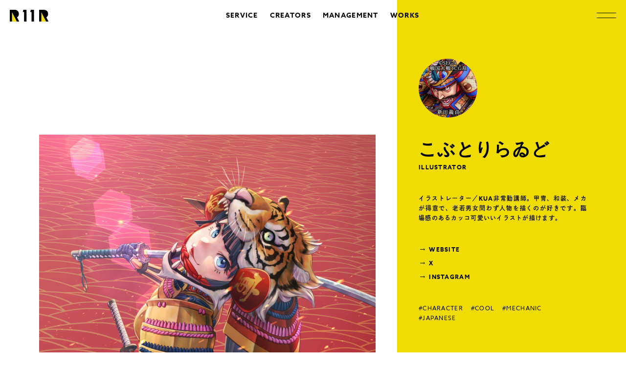

--- FILE ---
content_type: text/html; charset=UTF-8
request_url: https://r11r.jp/creator/4993/
body_size: 3096
content:
<!DOCTYPE html>
<html lang="ja" prefix="og: http://ogp.me/ns#">
<head>
  <meta charset="utf-8">
  <meta name="viewport" content="width=device-width,initial-scale=1.0,minimum-scale=1.0,maximum-scale=1.0">
  <title>こぶとりらゐど |  株式会社R11R（アールイレブンアール）</title>
  <meta name="description" content="ブランディング、企画の立案から制作までをワンストップで。「世界でいちばん、クリエイターの才能を信じる」クリエイティブスタジオ・R11Rは、SNS総フォロワー数2,000万人に及ぶクリエイターと共に、世界の企業やブランドの課題を解決します。">
  <meta name="twitter:card" content="summary_large_image">
  <meta name="twitter:site" content="@r11r_official">
  <meta property="og:locale" content="ja_JP">
  <meta property="og:title" content="こぶとりらゐど |  株式会社R11R（アールイレブンアール）">
  <meta property="og:description" content="ブランディング、企画の立案から制作までをワンストップで。「世界でいちばん、クリエイターの才能を信じる」クリエイティブスタジオ・R11Rは、SNS総フォロワー数2,000万人に及ぶクリエイターと共に、世界の企業やブランドの課題を解決します。">
  <meta property="og:type" content="website">
  <meta property="og:url" content="https://r11r.jp/creator/4993/">  <meta property="og:image" content="https://r11r.jp/wp-content/themes/r11r/images/ogp.png">
  <meta property="og:image:width" content="1200">
  <meta property="og:image:height" content="630">
  <meta property="og:site_name" content="こぶとりらゐど |  株式会社R11R（アールイレブンアール）">
  <link rel="canonical" href="https://r11r.jp/creator/4993/">  <link rel="shortcut icon" href="https://r11r.jp/wp-content/themes/r11r/images/favicon.ico">
  <link href="https://r11r.jp/wp-content/themes/r11r/images/webclip.png" sizes="360x360" rel="apple-touch-icon">
  <link rel="stylesheet" href="https://r11r.jp/wp-content/themes/r11r/style.css?release=2025080503">
  <link rel="preconnect" href="https://fonts.gstatic.com">
  <script type="text/javascript">
    (function (d) {
      var config = {
            kitId: 'smw1bba',
            scriptTimeout: 3000,
            async: true
          },
          h=d.documentElement,t=setTimeout(function(){h.className=h.className.replace(/\bwf-loading\b/g,"")+" wf-inactive";},config.scriptTimeout),tk=d.createElement("script"),f=false,s=d.getElementsByTagName("script")[0],a;h.className+=" wf-loading";tk.src='https://use.typekit.net/'+config.kitId+'.js';tk.async=true;tk.onload=tk.onreadystatechange=function(){a=this.readyState;if(f||a&&a!="complete"&&a!="loaded")return;f=true;clearTimeout(t);try{Typekit.load(config)}catch(e){}};s.parentNode.insertBefore(tk,s)
    })(document);
  </script>
</head>
<body data-rsssl=1 class="">
    <header class="header u-animation is-ready js-animation-target">
    <h1 class="header__logo"><a href="/"><img src="https://r11r.jp/wp-content/themes/r11r/images/logo.svg" alt="R11R"></a></h1>
    <ul class="header__navigation">
      <li class="header__navigation-item"><a href="/service">SERVICE</a></li>
      <li class="header__navigation-item"><a href="/creator">CREATORS</a></li>
      <li class="header__navigation-item"><a href="/creator-management">MANAGEMENT</a></li>
      <li class="header__navigation-item"><a href="/works">WORKS</a></li>
    </ul>
    <button class="header__menu-button js-menu-button"></button>
    <div class="menu js-menu">
      <div class="menu__inner">
        <h2 class="menu__heading js-menu-animation-target"><img src="https://r11r.jp/wp-content/themes/r11r/images/logo-menu.svg" alt="R11R"></h2>
        <ul class="menu__navigations">
          <li class="menu__navigation-item js-menu-animation-target"><a href="/creator">CREATORS</a>
          </li>
          <li class="menu__navigation-item js-menu-animation-target"><a href="/creator-management">MANAGEMENT</a>
          </li>
          <li class="menu__navigation-item js-menu-animation-target"><a href="/works">WORKS</a>
          </li>
          <li class="menu__navigation-item js-menu-animation-target"><a href="/about">ABOUT</a>
          </li>
          <li class="menu__navigation-item js-menu-animation-target"><a href="/service">SERVICE</a>
          </li>
          <li class="menu__navigation-item js-menu-animation-target"><a href="/news">NEWS</a>
          </li>
          <li class="menu__navigation-item js-menu-animation-target"><a href="/contact">CONTACT</a>
          </li>
          <li class="menu__navigation-item js-menu-animation-target">
            <p class="menu__navigation-item-text js-menu-animation-target">
              <span class="u-sp-br">クリエイターと私たちの距離を</span>
              「グッと」縮めるメディア
            </p>
            <a href="/demitas">
              <img src="https://r11r.jp/wp-content/themes/r11r/images/logo-demitas-white.svg">
            </a>
          </li>
        </ul>
        <ul class="menu__external-navigations">
          <li class="menu__external-navigation-item js-menu-animation-target"><a href="https://x.com/r11r_official" target="_blank" rel="noopener noreferrer">X</a></li>
          <li class="menu__external-navigation-item js-menu-animation-target"><a href="https://www.youtube.com/channel/UC9uAFP8lZeU0i8ULYxMYfoA" target="_blank" rel="noopener noreferrer">YOUTUBE</a></li>
        </ul>
        <p class="menu__copyright js-menu-animation-target">&copy; 2021 R11R INC.</p>
      </div>
    </div>
  </header>

		    <div class="l-creator-detail is-ready js-animation-target">
    <div class="l-section">
      <div class="l-creator-detail-inner">
        <div class="creator-detail">
          <div class="creator-detail__profile">
            <div class="creator-detail__profile-detail">
              <img class="creator-detail__profile-icon u-slide-animation is-ready js-animation-target" src="https://r11r.jp/wp-content/uploads/こぶとりらゐどアイコン_300-300x300.jpg">
              <h1 class="creator-detail__profile-name u-slide-animation is-ready js-animation-target">こぶとりらゐど</h1>
              <p class="creator-detail__profile-title u-slide-animation is-ready js-animation-target">
                ILLUSTRATOR              </p>
              <div class="creator-detail__profile-description u-slide-animation is-ready js-animation-target">
                <p>イラストレーター／KUA非常勤講師。甲冑、和装、メカが得意で、老若男女問わず人物を描くのが好きです。臨場感のあるカッコ可愛いいイラストが描けます。</p>
              </div>
                            <ul class="creator-detail__sns-list">
                                  <li class="creator-detail__sns u-slide-animation is-ready js-animation-target"><a href="https://www.pixiv.net/users/4838206" target="_blank" rel="noopener noreferrer">WEBSITE</a></li>
                                                  <li class="creator-detail__sns u-slide-animation is-ready js-animation-target"><a href="https://twitter.com/kobu_ride" target="_blank" rel="noopener noreferrer">X</a></li>
                                                  <li class="creator-detail__sns u-slide-animation is-ready js-animation-target"><a href="https://www.instagram.com/kobu_ride/" target="_blank" rel="noopener noreferrer">INSTAGRAM</a></li>
                                                              </ul>
                                          <ul class="creator-detail__attributes u-slide-animation is-ready js-animation-target">
                                <li class="creator-detail__attribute"><a href="https://r11r.jp/creator/?tags[]=CHARACTER">#CHARACTER</a></li>
                                <li class="creator-detail__attribute"><a href="https://r11r.jp/creator/?tags[]=COOL">#COOL</a></li>
                                <li class="creator-detail__attribute"><a href="https://r11r.jp/creator/?tags[]=MECHANIC">#MECHANIC</a></li>
                                <li class="creator-detail__attribute"><a href="https://r11r.jp/creator/?tags[]=JAPANESE">#JAPANESE</a></li>
                              </ul>
                          </div>
                        <div class="creator-detail__main-visual u-animation is-ready js-animation-target"><img class="js-lazyload" src="https://r11r.jp/wp-content/themes/r11r/images/placeholder.png" data-src="https://r11r.jp/wp-content/uploads/1_こぶとりらゐど-こぶとりらゐど.jpg" width="1500" height="2104"></div>
          </div>
          <ul class="creator-detail__thumbnails">
                                        <li class="creator-detail__thumbnail u-animation is-ready js-animation-target"><img class="js-lazyload" src="https://r11r.jp/wp-content/themes/r11r/images/placeholder.png" data-src="https://r11r.jp/wp-content/uploads/2_こぶとりらゐど-こぶとりらゐど.jpg" width="1500" height="2109"></li>
                                                      <li class="creator-detail__thumbnail u-animation is-ready js-animation-target"><img class="js-lazyload" src="https://r11r.jp/wp-content/themes/r11r/images/placeholder.png" data-src="https://r11r.jp/wp-content/uploads/3_こぶとりらゐど-こぶとりらゐど.jpg" width="1500" height="2104"></li>
                                                      <li class="creator-detail__thumbnail u-animation is-ready js-animation-target"><img class="js-lazyload" src="https://r11r.jp/wp-content/themes/r11r/images/placeholder.png" data-src="https://r11r.jp/wp-content/uploads/4_こぶとりらゐど-こぶとりらゐど.jpg" width="1500" height="2104"></li>
                                                      <li class="creator-detail__thumbnail u-animation is-ready js-animation-target"><img class="js-lazyload" src="https://r11r.jp/wp-content/themes/r11r/images/placeholder.png" data-src="https://r11r.jp/wp-content/uploads/5_こぶとりらゐど-こぶとりらゐど.jpg" width="1500" height="2104"></li>
                                                      <li class="creator-detail__thumbnail u-animation is-ready js-animation-target"><img class="js-lazyload" src="https://r11r.jp/wp-content/themes/r11r/images/placeholder.png" data-src="https://r11r.jp/wp-content/uploads/6_こぶとりらゐど-こぶとりらゐど.jpg" width="1500" height="2104"></li>
                                                      <li class="creator-detail__thumbnail u-animation is-ready js-animation-target"><img class="js-lazyload" src="https://r11r.jp/wp-content/themes/r11r/images/placeholder.png" data-src="https://r11r.jp/wp-content/uploads/7_こぶとりらゐど-こぶとりらゐど.jpg" width="1500" height="2104"></li>
                                                      <li class="creator-detail__thumbnail u-animation is-ready js-animation-target"><img class="js-lazyload" src="https://r11r.jp/wp-content/themes/r11r/images/placeholder.png" data-src="https://r11r.jp/wp-content/uploads/8_こぶとりらゐど-こぶとりらゐど.jpg" width="1500" height="2104"></li>
                                    </ul>
        </div>
                <div class="l-section">
          <div class="l-pager l-pager--next-contents">
                        <ul class="pager pager--work u-animation is-ready js-animation-target">
              <li class="pager__prev"><a href="https://r11r.jp/creator/2217/" rel="prev">PREV</a></li>              <li class="pager__home"><a href="https://r11r.jp/creator/">BACK TO CREATORS</a></li>
              <li class="pager__next"><a href="https://r11r.jp/creator/2886/" rel="next">NEXT</a></li>            </ul>
          </div>
        </div>
              </div>
    </div>
  </div>
  <div class="l-related-creators">
    <div class="l-section">
      <div class="related-creators">
        <h2 class="related-creators__heading u-animation is-ready js-animation-target">RELATED</h2>
                        <div class="l-creator">
      <a class="creator u-animation is-ready js-animation-target" href="https://r11r.jp/creator/12730/" id="post-12730">
        <div class="creator__summary">
          <div class="creator__name">たる</div>
          <p class="creator__attributes">ILLUSTRATOR</p>
        </div>
                <div class="creator__thumbnails">
                            <div class="c-thumbnail c-thumbnail--horizontal"><img class="js-lazyload" src="https://r11r.jp/wp-content/themes/r11r/images/placeholder.png" data-src="https://r11r.jp/wp-content/uploads/たる_1-たる-1024x710.jpg"></div>
                                    <div class="c-thumbnail c-thumbnail--vertical"><img class="js-lazyload" src="https://r11r.jp/wp-content/themes/r11r/images/placeholder.png" data-src="https://r11r.jp/wp-content/uploads/たる_2-たる-996x1024.jpg"></div>
                                    <div class="c-thumbnail c-thumbnail--horizontal"><img class="js-lazyload" src="https://r11r.jp/wp-content/themes/r11r/images/placeholder.png" data-src="https://r11r.jp/wp-content/uploads/たる_3-たる-1024x1008.jpg"></div>
                </div>
      </a>
    </div>
          <div class="l-creator">
      <a class="creator u-animation is-ready js-animation-target" href="https://r11r.jp/creator/9624/" id="post-9624">
        <div class="creator__summary">
          <div class="creator__name">しぐた</div>
          <p class="creator__attributes">ILLUSTRATOR</p>
        </div>
                <div class="creator__thumbnails">
                            <div class="c-thumbnail "><img class="js-lazyload" src="https://r11r.jp/wp-content/themes/r11r/images/placeholder.png" data-src="https://r11r.jp/wp-content/uploads/1-14-1024x1024.jpeg"></div>
                                    <div class="c-thumbnail c-thumbnail--horizontal"><img class="js-lazyload" src="https://r11r.jp/wp-content/themes/r11r/images/placeholder.png" data-src="https://r11r.jp/wp-content/uploads/2-14-1024x576.jpeg"></div>
                                    <div class="c-thumbnail "><img class="js-lazyload" src="https://r11r.jp/wp-content/themes/r11r/images/placeholder.png" data-src="https://r11r.jp/wp-content/uploads/3-14-1024x1024.jpeg"></div>
                </div>
      </a>
    </div>
          <div class="l-creator">
      <a class="creator u-animation is-ready js-animation-target" href="https://r11r.jp/creator/4527/" id="post-4527">
        <div class="creator__summary">
          <div class="creator__name">白咲まぐる</div>
          <p class="creator__attributes">ILLUSTRATOR</p>
        </div>
                <div class="creator__thumbnails">
                            <div class="c-thumbnail c-thumbnail--horizontal"><img class="js-lazyload" src="https://r11r.jp/wp-content/themes/r11r/images/placeholder.png" data-src="https://r11r.jp/wp-content/uploads/2021/03/1-2-1-1024x720.jpg"></div>
                                    <div class="c-thumbnail c-thumbnail--vertical"><img class="js-lazyload" src="https://r11r.jp/wp-content/themes/r11r/images/placeholder.png" data-src="https://r11r.jp/wp-content/uploads/2021/03/2-1-3-798x1024.jpg"></div>
                                    <div class="c-thumbnail c-thumbnail--vertical"><img class="js-lazyload" src="https://r11r.jp/wp-content/themes/r11r/images/placeholder.png" data-src="https://r11r.jp/wp-content/uploads/2021/03/3-1-3-808x1024.jpg"></div>
                </div>
      </a>
    </div>
                </div>
    </div>
  </div>

  <footer class="footer">
    <ul class="footer__navigation">
      <li class="footer__navigation-item"><a href="/">TOP</a></li>
      <li class="footer__navigation-item"><a href="/creator">CREATORS</a></li>
      <li class="footer__navigation-item"><a href="/management">CREATOR MANAGEMENT</a></li>
      <li class="footer__navigation-item"><a href="/works">WORKS</a></li>
      <li class="footer__navigation-item"><a href="/about">ABOUT</a></li>
      <li class="footer__navigation-item"><a href="/service">SERVICE</a></li>
      <li class="footer__navigation-item"><a href="/news">NEWS</a></li>
      <li class="footer__navigation-item"><a href="/contact">CONTACT</a></li>
      <li class="footer__navigation-item">
        <a href="https://r11r.jp/demitas/" target="_blank">
          <img class="js-lazyload" src="https://r11r.jp/wp-content/themes/r11r/images/placeholder.png" data-src="https://r11r.jp/wp-content/themes/r11r/images/logo-demitas.svg">
        </a>
      </li>
    </ul>
    <div class="footer__sub-navigation">
      <div class="footer__sub-navigation-inner">
        <ul class="footer__external-links">
          <li class="footer__external-link-item"><a href="https://x.com/r11r_official" target="_blank" rel="noopener noreferrer">X</a></li>
          <li class="footer__external-link-item"><a href="https://www.youtube.com/channel/UC9uAFP8lZeU0i8ULYxMYfoA" target="_blank" rel="noopener noreferrer">YOUTUBE</a></li>
        </ul>
        <p class="footer__copyright"><a href="/">&copy; 2021 R11R Inc.</a></p>
      </div>
    </div>
  </footer>
      <script src="https://r11r.jp/wp-content/themes/r11r/js/bottom.bundle.js?release=20211114"></script>
  </body>
</html>


--- FILE ---
content_type: image/svg+xml
request_url: https://r11r.jp/wp-content/themes/r11r/images/logo-menu.svg
body_size: 266
content:
<svg xmlns="http://www.w3.org/2000/svg" width="157.6" height="48" viewBox="0 0 157.6 48"><g data-name="グループ 644"><g data-name="グループ 644"><path d="M85.6 0l-2.4 8.8h5.6V48h9.6V0z" data-name="パス 71"/><path d="M55.2 0l-2.4 8.8h5.6V48H68V0z" data-name="パス 72"/></g><path d="M157.6 48l-8.83-17.091c4.574-2.838 7.23-7.775 7.23-14.109C156 6.594 149.116 0 138.4 0h-19.2v48h9.6V11.2L147.2 48z" data-name="パス 73"/><path fill="#fff" d="M128.8 48h18.4l-18.4-36.8z" data-name="パス 74"/><path d="M38.4 48l-8.83-17.091c4.574-2.838 7.23-7.775 7.23-14.109C36.8 6.594 29.916 0 19.2 0H0v48h9.6V11.2L28 48z" data-name="パス 75"/><path fill="#fff" d="M9.6 48H28L9.6 11.2z" data-name="パス 76"/></g></svg>

--- FILE ---
content_type: image/svg+xml
request_url: https://r11r.jp/wp-content/themes/r11r/images/logo.svg
body_size: 259
content:
<svg xmlns="http://www.w3.org/2000/svg" width="78.8" height="24" viewBox="0 0 78.8 24"><g data-name="グループ 644"><g data-name="グループ 644"><path d="M42.8 0l-1.2 4.4h2.8V24h4.8V0z" data-name="パス 71"/><path d="M27.6 0l-1.2 4.4h2.8V24H34V0z" data-name="パス 72"/></g><path d="M78.8 24l-4.415-8.546A7.911 7.911 0 0078 8.4C78 3.3 74.558 0 69.2 0h-9.6v24h4.8V5.6L73.6 24z" data-name="パス 73"/><path fill="#f0dc00" d="M64.4 24h9.2L64.4 5.6z" data-name="パス 74"/><path d="M19.2 24l-4.415-8.546A7.911 7.911 0 0018.4 8.4c0-5.1-3.442-8.4-8.8-8.4H0v24h4.8V5.6L14 24z" data-name="パス 75"/><path fill="#f0dc00" d="M4.8 24H14L4.8 5.6z" data-name="パス 76"/></g></svg>

--- FILE ---
content_type: application/javascript
request_url: https://r11r.jp/wp-content/themes/r11r/js/bottom.bundle.js?release=20211114
body_size: 14048
content:
!function(t){var n={};function e(r){if(n[r])return n[r].exports;var o=n[r]={i:r,l:!1,exports:{}};return t[r].call(o.exports,o,o.exports,e),o.l=!0,o.exports}e.m=t,e.c=n,e.d=function(t,n,r){e.o(t,n)||Object.defineProperty(t,n,{enumerable:!0,get:r})},e.r=function(t){"undefined"!=typeof Symbol&&Symbol.toStringTag&&Object.defineProperty(t,Symbol.toStringTag,{value:"Module"}),Object.defineProperty(t,"__esModule",{value:!0})},e.t=function(t,n){if(1&n&&(t=e(t)),8&n)return t;if(4&n&&"object"==typeof t&&t&&t.__esModule)return t;var r=Object.create(null);if(e.r(r),Object.defineProperty(r,"default",{enumerable:!0,value:t}),2&n&&"string"!=typeof t)for(var o in t)e.d(r,o,function(n){return t[n]}.bind(null,o));return r},e.n=function(t){var n=t&&t.__esModule?function(){return t.default}:function(){return t};return e.d(n,"a",n),n},e.o=function(t,n){return Object.prototype.hasOwnProperty.call(t,n)},e.p="",e(e.s=156)}([function(t,n,e){(function(n){var e=function(t){return t&&t.Math==Math&&t};t.exports=e("object"==typeof globalThis&&globalThis)||e("object"==typeof window&&window)||e("object"==typeof self&&self)||e("object"==typeof n&&n)||function(){return this}()||Function("return this")()}).call(this,e(79))},function(t,n,e){var r=e(0),o=e(29),i=e(3),c=e(36),u=e(37),s=e(46),a=o("wks"),f=r.Symbol,l=s?f:f&&f.withoutSetter||c;t.exports=function(t){return i(a,t)&&(u||"string"==typeof a[t])||(u&&i(f,t)?a[t]=f[t]:a[t]=l("Symbol."+t)),a[t]}},function(t,n){t.exports=function(t){try{return!!t()}catch(t){return!0}}},function(t,n,e){var r=e(11),o={}.hasOwnProperty;t.exports=Object.hasOwn||function(t,n){return o.call(r(t),n)}},function(t,n){t.exports=function(t){return"object"==typeof t?null!==t:"function"==typeof t}},function(t,n,e){var r=e(0),o=e(32).f,i=e(9),c=e(17),u=e(31),s=e(59),a=e(87);t.exports=function(t,n){var e,f,l,p,h,v=t.target,d=t.global,y=t.stat;if(e=d?r:y?r[v]||u(v,{}):(r[v]||{}).prototype)for(f in n){if(p=n[f],l=t.noTargetGet?(h=o(e,f))&&h.value:e[f],!a(d?f:v+(y?".":"#")+f,t.forced)&&void 0!==l){if(typeof p==typeof l)continue;s(p,l)}(t.sham||l&&l.sham)&&i(p,"sham",!0),c(e,f,p,t)}}},function(t,n,e){var r=e(4);t.exports=function(t){if(!r(t))throw TypeError(String(t)+" is not an object");return t}},function(t,n,e){var r=e(8),o=e(47),i=e(6),c=e(23),u=Object.defineProperty;n.f=r?u:function(t,n,e){if(i(t),n=c(n),i(e),o)try{return u(t,n,e)}catch(t){}if("get"in e||"set"in e)throw TypeError("Accessors not supported");return"value"in e&&(t[n]=e.value),t}},function(t,n,e){var r=e(2);t.exports=!r((function(){return 7!=Object.defineProperty({},1,{get:function(){return 7}})[1]}))},function(t,n,e){var r=e(8),o=e(7),i=e(14);t.exports=r?function(t,n,e){return o.f(t,n,i(1,e))}:function(t,n,e){return t[n]=e,t}},function(t,n,e){var r=e(35),o=e(16);t.exports=function(t){return r(o(t))}},function(t,n,e){var r=e(16);t.exports=function(t){return Object(r(t))}},function(t,n,e){var r=e(27),o=Math.min;t.exports=function(t){return t>0?o(r(t),9007199254740991):0}},function(t,n,e){var r=e(0),o=function(t){return"function"==typeof t?t:void 0};t.exports=function(t,n){return arguments.length<2?o(r[t]):r[t]&&r[t][n]}},function(t,n){t.exports=function(t,n){return{enumerable:!(1&t),configurable:!(2&t),writable:!(4&t),value:n}}},function(t,n,e){var r=e(18);t.exports=function(t){if(r(t))throw TypeError("Cannot convert a Symbol value to a string");return String(t)}},function(t,n){t.exports=function(t){if(null==t)throw TypeError("Can't call method on "+t);return t}},function(t,n,e){var r=e(0),o=e(9),i=e(3),c=e(31),u=e(51),s=e(19),a=s.get,f=s.enforce,l=String(String).split("String");(t.exports=function(t,n,e,u){var s,a=!!u&&!!u.unsafe,p=!!u&&!!u.enumerable,h=!!u&&!!u.noTargetGet;"function"==typeof e&&("string"!=typeof n||i(e,"name")||o(e,"name",n),(s=f(e)).source||(s.source=l.join("string"==typeof n?n:""))),t!==r?(a?!h&&t[n]&&(p=!0):delete t[n],p?t[n]=e:o(t,n,e)):p?t[n]=e:c(n,e)})(Function.prototype,"toString",(function(){return"function"==typeof this&&a(this).source||u(this)}))},function(t,n,e){var r=e(13),o=e(46);t.exports=o?function(t){return"symbol"==typeof t}:function(t){var n=r("Symbol");return"function"==typeof n&&Object(t)instanceof n}},function(t,n,e){var r,o,i,c=e(85),u=e(0),s=e(4),a=e(9),f=e(3),l=e(30),p=e(24),h=e(20),v=u.WeakMap;if(c||l.state){var d=l.state||(l.state=new v),y=d.get,g=d.has,m=d.set;r=function(t,n){if(g.call(d,t))throw new TypeError("Object already initialized");return n.facade=t,m.call(d,t,n),n},o=function(t){return y.call(d,t)||{}},i=function(t){return g.call(d,t)}}else{var b=p("state");h[b]=!0,r=function(t,n){if(f(t,b))throw new TypeError("Object already initialized");return n.facade=t,a(t,b,n),n},o=function(t){return f(t,b)?t[b]:{}},i=function(t){return f(t,b)}}t.exports={set:r,get:o,has:i,enforce:function(t){return i(t)?o(t):r(t,{})},getterFor:function(t){return function(n){var e;if(!s(n)||(e=o(n)).type!==t)throw TypeError("Incompatible receiver, "+t+" required");return e}}}},function(t,n){t.exports={}},function(t,n){t.exports={}},function(t,n,e){var r=e(57),o=e(35),i=e(11),c=e(12),u=e(58),s=[].push,a=function(t){var n=1==t,e=2==t,a=3==t,f=4==t,l=6==t,p=7==t,h=5==t||l;return function(v,d,y,g){for(var m,b,w=i(v),O=o(w),_=r(d,y,3),x=c(O.length),S=0,E=g||u,T=n?E(v,x):e||p?E(v,0):void 0;x>S;S++)if((h||S in O)&&(b=_(m=O[S],S,w),t))if(n)T[S]=b;else if(b)switch(t){case 3:return!0;case 5:return m;case 6:return S;case 2:s.call(T,m)}else switch(t){case 4:return!1;case 7:s.call(T,m)}return l?-1:a||f?f:T}};t.exports={forEach:a(0),map:a(1),filter:a(2),some:a(3),every:a(4),find:a(5),findIndex:a(6),filterReject:a(7)}},function(t,n,e){var r=e(83),o=e(18);t.exports=function(t){var n=r(t,"string");return o(n)?n:String(n)}},function(t,n,e){var r=e(29),o=e(36),i=r("keys");t.exports=function(t){return i[t]||(i[t]=o(t))}},function(t,n){var e={}.toString;t.exports=function(t){return e.call(t).slice(8,-1)}},function(t,n){t.exports=!1},function(t,n){var e=Math.ceil,r=Math.floor;t.exports=function(t){return isNaN(t=+t)?0:(t>0?r:e)(t)}},function(t,n,e){var r=e(25);t.exports=Array.isArray||function(t){return"Array"==r(t)}},function(t,n,e){var r=e(26),o=e(30);(t.exports=function(t,n){return o[t]||(o[t]=void 0!==n?n:{})})("versions",[]).push({version:"3.16.3",mode:r?"pure":"global",copyright:"© 2021 Denis Pushkarev (zloirock.ru)"})},function(t,n,e){var r=e(0),o=e(31),i=r["__core-js_shared__"]||o("__core-js_shared__",{});t.exports=i},function(t,n,e){var r=e(0);t.exports=function(t,n){try{Object.defineProperty(r,t,{value:n,configurable:!0,writable:!0})}catch(e){r[t]=n}return n}},function(t,n,e){var r=e(8),o=e(50),i=e(14),c=e(10),u=e(23),s=e(3),a=e(47),f=Object.getOwnPropertyDescriptor;n.f=r?f:function(t,n){if(t=c(t),n=u(n),a)try{return f(t,n)}catch(t){}if(s(t,n))return i(!o.f.call(t,n),t[n])}},function(t,n){t.exports=["constructor","hasOwnProperty","isPrototypeOf","propertyIsEnumerable","toLocaleString","toString","valueOf"]},function(t,n,e){var r,o=e(6),i=e(88),c=e(33),u=e(20),s=e(89),a=e(48),f=e(24),l=f("IE_PROTO"),p=function(){},h=function(t){return"<script>"+t+"<\/script>"},v=function(t){t.write(h("")),t.close();var n=t.parentWindow.Object;return t=null,n},d=function(){try{r=new ActiveXObject("htmlfile")}catch(t){}var t,n;d="undefined"!=typeof document?document.domain&&r?v(r):((n=a("iframe")).style.display="none",s.appendChild(n),n.src=String("javascript:"),(t=n.contentWindow.document).open(),t.write(h("document.F=Object")),t.close(),t.F):v(r);for(var e=c.length;e--;)delete d.prototype[c[e]];return d()};u[l]=!0,t.exports=Object.create||function(t,n){var e;return null!==t?(p.prototype=o(t),e=new p,p.prototype=null,e[l]=t):e=d(),void 0===n?e:i(e,n)}},function(t,n,e){var r=e(2),o=e(25),i="".split;t.exports=r((function(){return!Object("z").propertyIsEnumerable(0)}))?function(t){return"String"==o(t)?i.call(t,""):Object(t)}:Object},function(t,n){var e=0,r=Math.random();t.exports=function(t){return"Symbol("+String(void 0===t?"":t)+")_"+(++e+r).toString(36)}},function(t,n,e){var r=e(41),o=e(2);t.exports=!!Object.getOwnPropertySymbols&&!o((function(){var t=Symbol();return!String(t)||!(Object(t)instanceof Symbol)||!Symbol.sham&&r&&r<41}))},function(t,n,e){var r=e(0),o=e(56),i=e(80),c=e(9);for(var u in o){var s=r[u],a=s&&s.prototype;if(a&&a.forEach!==i)try{c(a,"forEach",i)}catch(t){a.forEach=i}}},function(t,n,e){var r=e(52),o=e(33).concat("length","prototype");n.f=Object.getOwnPropertyNames||function(t){return r(t,o)}},function(t,n,e){var r=e(2),o=e(1),i=e(41),c=o("species");t.exports=function(t){return i>=51||!r((function(){var n=[];return(n.constructor={})[c]=function(){return{foo:1}},1!==n[t](Boolean).foo}))}},function(t,n,e){var r,o,i=e(0),c=e(82),u=i.process,s=i.Deno,a=u&&u.versions||s&&s.version,f=a&&a.v8;f?o=(r=f.split("."))[0]<4?1:r[0]+r[1]:c&&(!(r=c.match(/Edge\/(\d+)/))||r[1]>=74)&&(r=c.match(/Chrome\/(\d+)/))&&(o=r[1]),t.exports=o&&+o},function(t,n,e){var r=e(52),o=e(33);t.exports=Object.keys||function(t){return r(t,o)}},function(t,n,e){var r=e(7).f,o=e(3),i=e(1)("toStringTag");t.exports=function(t,n,e){t&&!o(t=e?t:t.prototype,i)&&r(t,i,{configurable:!0,value:n})}},function(t,n,e){var r={};r[e(1)("toStringTag")]="z",t.exports="[object z]"===String(r)},function(t,n,e){"use strict";var r=e(23),o=e(7),i=e(14);t.exports=function(t,n,e){var c=r(n);c in t?o.f(t,c,i(0,e)):t[c]=e}},function(t,n,e){var r=e(37);t.exports=r&&!Symbol.sham&&"symbol"==typeof Symbol.iterator},function(t,n,e){var r=e(8),o=e(2),i=e(48);t.exports=!r&&!o((function(){return 7!=Object.defineProperty(i("div"),"a",{get:function(){return 7}}).a}))},function(t,n,e){var r=e(0),o=e(4),i=r.document,c=o(i)&&o(i.createElement);t.exports=function(t){return c?i.createElement(t):{}}},function(t,n){
/*! @source http://purl.eligrey.com/github/classList.js/blob/master/classList.js */
"document"in self&&((!("classList"in document.createElement("_"))||document.createElementNS&&!("classList"in document.createElementNS("http://www.w3.org/2000/svg","g")))&&function(t){"use strict";if("Element"in t){var n=t.Element.prototype,e=Object,r=String.prototype.trim||function(){return this.replace(/^\s+|\s+$/g,"")},o=Array.prototype.indexOf||function(t){for(var n=0,e=this.length;n<e;n++)if(n in this&&this[n]===t)return n;return-1},i=function(t,n){this.name=t,this.code=DOMException[t],this.message=n},c=function(t,n){if(""===n)throw new i("SYNTAX_ERR","The token must not be empty.");if(/\s/.test(n))throw new i("INVALID_CHARACTER_ERR","The token must not contain space characters.");return o.call(t,n)},u=function(t){for(var n=r.call(t.getAttribute("class")||""),e=n?n.split(/\s+/):[],o=0,i=e.length;o<i;o++)this.push(e[o]);this._updateClassName=function(){t.setAttribute("class",this.toString())}},s=u.prototype=[],a=function(){return new u(this)};if(i.prototype=Error.prototype,s.item=function(t){return this[t]||null},s.contains=function(t){return~c(this,t+"")},s.add=function(){var t,n=arguments,e=0,r=n.length,o=!1;do{t=n[e]+"",~c(this,t)||(this.push(t),o=!0)}while(++e<r);o&&this._updateClassName()},s.remove=function(){var t,n,e=arguments,r=0,o=e.length,i=!1;do{for(t=e[r]+"",n=c(this,t);~n;)this.splice(n,1),i=!0,n=c(this,t)}while(++r<o);i&&this._updateClassName()},s.toggle=function(t,n){var e=this.contains(t),r=e?!0!==n&&"remove":!1!==n&&"add";return r&&this[r](t),!0===n||!1===n?n:!e},s.replace=function(t,n){var e=c(t+"");~e&&(this.splice(e,1,n),this._updateClassName())},s.toString=function(){return this.join(" ")},e.defineProperty){var f={get:a,enumerable:!0,configurable:!0};try{e.defineProperty(n,"classList",f)}catch(t){void 0!==t.number&&-2146823252!==t.number||(f.enumerable=!1,e.defineProperty(n,"classList",f))}}else e.prototype.__defineGetter__&&n.__defineGetter__("classList",a)}}(self),function(){"use strict";var t=document.createElement("_");if(t.classList.add("c1","c2"),!t.classList.contains("c2")){var n=function(t){var n=DOMTokenList.prototype[t];DOMTokenList.prototype[t]=function(t){var e,r=arguments.length;for(e=0;e<r;e++)t=arguments[e],n.call(this,t)}};n("add"),n("remove")}if(t.classList.toggle("c3",!1),t.classList.contains("c3")){var e=DOMTokenList.prototype.toggle;DOMTokenList.prototype.toggle=function(t,n){return 1 in arguments&&!this.contains(t)==!n?n:e.call(this,t)}}"replace"in document.createElement("_").classList||(DOMTokenList.prototype.replace=function(t,n){var e=this.toString().split(" "),r=e.indexOf(t+"");~r&&(e=e.slice(r),this.remove.apply(this,e),this.add(n),this.add.apply(this,e.slice(1)))}),t=null}())},function(t,n,e){"use strict";var r={}.propertyIsEnumerable,o=Object.getOwnPropertyDescriptor,i=o&&!r.call({1:2},1);n.f=i?function(t){var n=o(this,t);return!!n&&n.enumerable}:r},function(t,n,e){var r=e(30),o=Function.toString;"function"!=typeof r.inspectSource&&(r.inspectSource=function(t){return o.call(t)}),t.exports=r.inspectSource},function(t,n,e){var r=e(3),o=e(10),i=e(72).indexOf,c=e(20);t.exports=function(t,n){var e,u=o(t),s=0,a=[];for(e in u)!r(c,e)&&r(u,e)&&a.push(e);for(;n.length>s;)r(u,e=n[s++])&&(~i(a,e)||a.push(e));return a}},function(t,n,e){var r=e(27),o=Math.max,i=Math.min;t.exports=function(t,n){var e=r(t);return e<0?o(e+n,0):i(e,n)}},function(t,n){n.f=Object.getOwnPropertySymbols},function(t,n,e){"use strict";var r=e(10),o=e(67),i=e(21),c=e(19),u=e(68),s=c.set,a=c.getterFor("Array Iterator");t.exports=u(Array,"Array",(function(t,n){s(this,{type:"Array Iterator",target:r(t),index:0,kind:n})}),(function(){var t=a(this),n=t.target,e=t.kind,r=t.index++;return!n||r>=n.length?(t.target=void 0,{value:void 0,done:!0}):"keys"==e?{value:r,done:!1}:"values"==e?{value:n[r],done:!1}:{value:[r,n[r]],done:!1}}),"values"),i.Arguments=i.Array,o("keys"),o("values"),o("entries")},function(t,n){t.exports={CSSRuleList:0,CSSStyleDeclaration:0,CSSValueList:0,ClientRectList:0,DOMRectList:0,DOMStringList:0,DOMTokenList:1,DataTransferItemList:0,FileList:0,HTMLAllCollection:0,HTMLCollection:0,HTMLFormElement:0,HTMLSelectElement:0,MediaList:0,MimeTypeArray:0,NamedNodeMap:0,NodeList:1,PaintRequestList:0,Plugin:0,PluginArray:0,SVGLengthList:0,SVGNumberList:0,SVGPathSegList:0,SVGPointList:0,SVGStringList:0,SVGTransformList:0,SourceBufferList:0,StyleSheetList:0,TextTrackCueList:0,TextTrackList:0,TouchList:0}},function(t,n,e){var r=e(60);t.exports=function(t,n,e){if(r(t),void 0===n)return t;switch(e){case 0:return function(){return t.call(n)};case 1:return function(e){return t.call(n,e)};case 2:return function(e,r){return t.call(n,e,r)};case 3:return function(e,r,o){return t.call(n,e,r,o)}}return function(){return t.apply(n,arguments)}}},function(t,n,e){var r=e(81);t.exports=function(t,n){return new(r(t))(0===n?0:n)}},function(t,n,e){var r=e(3),o=e(86),i=e(32),c=e(7);t.exports=function(t,n){for(var e=o(n),u=c.f,s=i.f,a=0;a<e.length;a++){var f=e[a];r(t,f)||u(t,f,s(n,f))}}},function(t,n){t.exports=function(t){if("function"!=typeof t)throw TypeError(String(t)+" is not a function");return t}},function(t,n,e){"use strict";var r=e(2);t.exports=function(t,n){var e=[][t];return!!e&&r((function(){e.call(null,n||function(){throw 1},1)}))}},function(t,n,e){var r=e(3),o=e(11),i=e(24),c=e(91),u=i("IE_PROTO"),s=Object.prototype;t.exports=c?Object.getPrototypeOf:function(t){return t=o(t),r(t,u)?t[u]:"function"==typeof t.constructor&&t instanceof t.constructor?t.constructor.prototype:t instanceof Object?s:null}},function(t,n,e){"use strict";var r=e(93).charAt,o=e(15),i=e(19),c=e(68),u=i.set,s=i.getterFor("String Iterator");c(String,"String",(function(t){u(this,{type:"String Iterator",string:o(t),index:0})}),(function(){var t,n=s(this),e=n.string,o=n.index;return o>=e.length?{value:void 0,done:!0}:(t=r(e,o),n.index+=t.length,{value:t,done:!1})}))},function(t,n,e){var r=e(1);n.f=r},function(t,n,e){var r=e(96),o=e(3),i=e(64),c=e(7).f;t.exports=function(t){var n=r.Symbol||(r.Symbol={});o(n,t)||c(n,t,{value:i.f(t)})}},function(t,n,e){var r=e(44),o=e(25),i=e(1)("toStringTag"),c="Arguments"==o(function(){return arguments}());t.exports=r?o:function(t){var n,e,r;return void 0===t?"Undefined":null===t?"Null":"string"==typeof(e=function(t,n){try{return t[n]}catch(t){}}(n=Object(t),i))?e:c?o(n):"Object"==(r=o(n))&&"function"==typeof n.callee?"Arguments":r}},function(t,n,e){var r=e(1),o=e(34),i=e(7),c=r("unscopables"),u=Array.prototype;null==u[c]&&i.f(u,c,{configurable:!0,value:o(null)}),t.exports=function(t){u[c][t]=!0}},function(t,n,e){"use strict";var r=e(5),o=e(98),i=e(62),c=e(92),u=e(43),s=e(9),a=e(17),f=e(1),l=e(26),p=e(21),h=e(69),v=h.IteratorPrototype,d=h.BUGGY_SAFARI_ITERATORS,y=f("iterator"),g=function(){return this};t.exports=function(t,n,e,f,h,m,b){o(e,n,f);var w,O,_,x=function(t){if(t===h&&j)return j;if(!d&&t in T)return T[t];switch(t){case"keys":case"values":case"entries":return function(){return new e(this,t)}}return function(){return new e(this)}},S=n+" Iterator",E=!1,T=t.prototype,L=T[y]||T["@@iterator"]||h&&T[h],j=!d&&L||x(h),I="Array"==n&&T.entries||L;if(I&&(w=i(I.call(new t)),v!==Object.prototype&&w.next&&(l||i(w)===v||(c?c(w,v):"function"!=typeof w[y]&&s(w,y,g)),u(w,S,!0,!0),l&&(p[S]=g))),"values"==h&&L&&"values"!==L.name&&(E=!0,j=function(){return L.call(this)}),l&&!b||T[y]===j||s(T,y,j),p[n]=j,h)if(O={values:x("values"),keys:m?j:x("keys"),entries:x("entries")},b)for(_ in O)(d||E||!(_ in T))&&a(T,_,O[_]);else r({target:n,proto:!0,forced:d||E},O);return O}},function(t,n,e){"use strict";var r,o,i,c=e(2),u=e(62),s=e(9),a=e(3),f=e(1),l=e(26),p=f("iterator"),h=!1;[].keys&&("next"in(i=[].keys())?(o=u(u(i)))!==Object.prototype&&(r=o):h=!0);var v=null==r||c((function(){var t={};return r[p].call(t)!==t}));v&&(r={}),l&&!v||a(r,p)||s(r,p,(function(){return this})),t.exports={IteratorPrototype:r,BUGGY_SAFARI_ITERATORS:h}},function(t,n){window.NodeList&&!NodeList.prototype.forEach&&(NodeList.prototype.forEach=function(t,n){n=n||window;for(var e=0;e<this.length;e++)t.call(n,this[e],e,this)})},function(t,n,e){"use strict";var r=e(5),o=e(0),i=e(13),c=e(26),u=e(8),s=e(37),a=e(2),f=e(3),l=e(28),p=e(4),h=e(18),v=e(6),d=e(11),y=e(10),g=e(23),m=e(15),b=e(14),w=e(34),O=e(42),_=e(39),x=e(95),S=e(54),E=e(32),T=e(7),L=e(50),j=e(9),I=e(17),A=e(29),R=e(24),M=e(20),P=e(36),k=e(1),C=e(64),D=e(65),N=e(43),F=e(19),V=e(22).forEach,U=R("hidden"),B=k("toPrimitive"),G=F.set,H=F.getterFor("Symbol"),Y=Object.prototype,q=o.Symbol,z=i("JSON","stringify"),W=E.f,$=T.f,X=x.f,J=L.f,K=A("symbols"),Q=A("op-symbols"),Z=A("string-to-symbol-registry"),tt=A("symbol-to-string-registry"),nt=A("wks"),et=o.QObject,rt=!et||!et.prototype||!et.prototype.findChild,ot=u&&a((function(){return 7!=w($({},"a",{get:function(){return $(this,"a",{value:7}).a}})).a}))?function(t,n,e){var r=W(Y,n);r&&delete Y[n],$(t,n,e),r&&t!==Y&&$(Y,n,r)}:$,it=function(t,n){var e=K[t]=w(q.prototype);return G(e,{type:"Symbol",tag:t,description:n}),u||(e.description=n),e},ct=function(t,n,e){t===Y&&ct(Q,n,e),v(t);var r=g(n);return v(e),f(K,r)?(e.enumerable?(f(t,U)&&t[U][r]&&(t[U][r]=!1),e=w(e,{enumerable:b(0,!1)})):(f(t,U)||$(t,U,b(1,{})),t[U][r]=!0),ot(t,r,e)):$(t,r,e)},ut=function(t,n){v(t);var e=y(n),r=O(e).concat(lt(e));return V(r,(function(n){u&&!st.call(e,n)||ct(t,n,e[n])})),t},st=function(t){var n=g(t),e=J.call(this,n);return!(this===Y&&f(K,n)&&!f(Q,n))&&(!(e||!f(this,n)||!f(K,n)||f(this,U)&&this[U][n])||e)},at=function(t,n){var e=y(t),r=g(n);if(e!==Y||!f(K,r)||f(Q,r)){var o=W(e,r);return!o||!f(K,r)||f(e,U)&&e[U][r]||(o.enumerable=!0),o}},ft=function(t){var n=X(y(t)),e=[];return V(n,(function(t){f(K,t)||f(M,t)||e.push(t)})),e},lt=function(t){var n=t===Y,e=X(n?Q:y(t)),r=[];return V(e,(function(t){!f(K,t)||n&&!f(Y,t)||r.push(K[t])})),r};(s||(I((q=function(){if(this instanceof q)throw TypeError("Symbol is not a constructor");var t=arguments.length&&void 0!==arguments[0]?m(arguments[0]):void 0,n=P(t),e=function(t){this===Y&&e.call(Q,t),f(this,U)&&f(this[U],n)&&(this[U][n]=!1),ot(this,n,b(1,t))};return u&&rt&&ot(Y,n,{configurable:!0,set:e}),it(n,t)}).prototype,"toString",(function(){return H(this).tag})),I(q,"withoutSetter",(function(t){return it(P(t),t)})),L.f=st,T.f=ct,E.f=at,_.f=x.f=ft,S.f=lt,C.f=function(t){return it(k(t),t)},u&&($(q.prototype,"description",{configurable:!0,get:function(){return H(this).description}}),c||I(Y,"propertyIsEnumerable",st,{unsafe:!0}))),r({global:!0,wrap:!0,forced:!s,sham:!s},{Symbol:q}),V(O(nt),(function(t){D(t)})),r({target:"Symbol",stat:!0,forced:!s},{for:function(t){var n=m(t);if(f(Z,n))return Z[n];var e=q(n);return Z[n]=e,tt[e]=n,e},keyFor:function(t){if(!h(t))throw TypeError(t+" is not a symbol");if(f(tt,t))return tt[t]},useSetter:function(){rt=!0},useSimple:function(){rt=!1}}),r({target:"Object",stat:!0,forced:!s,sham:!u},{create:function(t,n){return void 0===n?w(t):ut(w(t),n)},defineProperty:ct,defineProperties:ut,getOwnPropertyDescriptor:at}),r({target:"Object",stat:!0,forced:!s},{getOwnPropertyNames:ft,getOwnPropertySymbols:lt}),r({target:"Object",stat:!0,forced:a((function(){S.f(1)}))},{getOwnPropertySymbols:function(t){return S.f(d(t))}}),z)&&r({target:"JSON",stat:!0,forced:!s||a((function(){var t=q();return"[null]"!=z([t])||"{}"!=z({a:t})||"{}"!=z(Object(t))}))},{stringify:function(t,n,e){for(var r,o=[t],i=1;arguments.length>i;)o.push(arguments[i++]);if(r=n,(p(n)||void 0!==t)&&!h(t))return l(n)||(n=function(t,n){if("function"==typeof r&&(n=r.call(this,t,n)),!h(n))return n}),o[1]=n,z.apply(null,o)}});q.prototype[B]||j(q.prototype,B,q.prototype.valueOf),N(q,"Symbol"),M[U]=!0},function(t,n,e){var r=e(10),o=e(12),i=e(53),c=function(t){return function(n,e,c){var u,s=r(n),a=o(s.length),f=i(c,a);if(t&&e!=e){for(;a>f;)if((u=s[f++])!=u)return!0}else for(;a>f;f++)if((t||f in s)&&s[f]===e)return t||f||0;return!t&&-1}};t.exports={includes:c(!0),indexOf:c(!1)}},function(t,n,e){"use strict";var r=e(5),o=e(8),i=e(0),c=e(3),u=e(4),s=e(7).f,a=e(59),f=i.Symbol;if(o&&"function"==typeof f&&(!("description"in f.prototype)||void 0!==f().description)){var l={},p=function(){var t=arguments.length<1||void 0===arguments[0]?void 0:String(arguments[0]),n=this instanceof p?new f(t):void 0===t?f():f(t);return""===t&&(l[n]=!0),n};a(p,f);var h=p.prototype=f.prototype;h.constructor=p;var v=h.toString,d="Symbol(test)"==String(f("test")),y=/^Symbol\((.*)\)[^)]+$/;s(h,"description",{configurable:!0,get:function(){var t=u(this)?this.valueOf():this,n=v.call(t);if(c(l,t))return"";var e=d?n.slice(7,-1):n.replace(y,"$1");return""===e?void 0:e}}),r({global:!0,forced:!0},{Symbol:p})}},function(t,n,e){var r=e(44),o=e(17),i=e(97);r||o(Object.prototype,"toString",i,{unsafe:!0})},function(t,n,e){e(65)("iterator")},function(t,n,e){var r=e(0),o=e(56),i=e(55),c=e(9),u=e(1),s=u("iterator"),a=u("toStringTag"),f=i.values;for(var l in o){var p=r[l],h=p&&p.prototype;if(h){if(h[s]!==f)try{c(h,s,f)}catch(t){h[s]=f}if(h[a]||c(h,a,l),o[l])for(var v in i)if(h[v]!==i[v])try{c(h,v,i[v])}catch(t){h[v]=i[v]}}}},function(t,n,e){var r=e(5),o=e(100);r({target:"Array",stat:!0,forced:!e(105)((function(t){Array.from(t)}))},{from:o})},function(t,n,e){var r=e(8),o=e(7).f,i=Function.prototype,c=i.toString,u=/^\s*function ([^ (]*)/;r&&!("name"in i)&&o(i,"name",{configurable:!0,get:function(){try{return c.call(this).match(u)[1]}catch(t){return""}}})},function(t,n){var e;e=function(){return this}();try{e=e||new Function("return this")()}catch(t){"object"==typeof window&&(e=window)}t.exports=e},function(t,n,e){"use strict";var r=e(22).forEach,o=e(61)("forEach");t.exports=o?[].forEach:function(t){return r(this,t,arguments.length>1?arguments[1]:void 0)}},function(t,n,e){var r=e(4),o=e(28),i=e(1)("species");t.exports=function(t){var n;return o(t)&&("function"!=typeof(n=t.constructor)||n!==Array&&!o(n.prototype)?r(n)&&null===(n=n[i])&&(n=void 0):n=void 0),void 0===n?Array:n}},function(t,n,e){var r=e(13);t.exports=r("navigator","userAgent")||""},function(t,n,e){var r=e(4),o=e(18),i=e(84),c=e(1)("toPrimitive");t.exports=function(t,n){if(!r(t)||o(t))return t;var e,u=t[c];if(void 0!==u){if(void 0===n&&(n="default"),e=u.call(t,n),!r(e)||o(e))return e;throw TypeError("Can't convert object to primitive value")}return void 0===n&&(n="number"),i(t,n)}},function(t,n,e){var r=e(4);t.exports=function(t,n){var e,o;if("string"===n&&"function"==typeof(e=t.toString)&&!r(o=e.call(t)))return o;if("function"==typeof(e=t.valueOf)&&!r(o=e.call(t)))return o;if("string"!==n&&"function"==typeof(e=t.toString)&&!r(o=e.call(t)))return o;throw TypeError("Can't convert object to primitive value")}},function(t,n,e){var r=e(0),o=e(51),i=r.WeakMap;t.exports="function"==typeof i&&/native code/.test(o(i))},function(t,n,e){var r=e(13),o=e(39),i=e(54),c=e(6);t.exports=r("Reflect","ownKeys")||function(t){var n=o.f(c(t)),e=i.f;return e?n.concat(e(t)):n}},function(t,n,e){var r=e(2),o=/#|\.prototype\./,i=function(t,n){var e=u[c(t)];return e==a||e!=s&&("function"==typeof n?r(n):!!n)},c=i.normalize=function(t){return String(t).replace(o,".").toLowerCase()},u=i.data={},s=i.NATIVE="N",a=i.POLYFILL="P";t.exports=i},function(t,n,e){var r=e(8),o=e(7),i=e(6),c=e(42);t.exports=r?Object.defineProperties:function(t,n){i(t);for(var e,r=c(n),u=r.length,s=0;u>s;)o.f(t,e=r[s++],n[e]);return t}},function(t,n,e){var r=e(13);t.exports=r("document","documentElement")},function(t,n,e){"use strict";var r=e(5),o=e(4),i=e(28),c=e(53),u=e(12),s=e(10),a=e(45),f=e(1),l=e(40)("slice"),p=f("species"),h=[].slice,v=Math.max;r({target:"Array",proto:!0,forced:!l},{slice:function(t,n){var e,r,f,l=s(this),d=u(l.length),y=c(t,d),g=c(void 0===n?d:n,d);if(i(l)&&("function"!=typeof(e=l.constructor)||e!==Array&&!i(e.prototype)?o(e)&&null===(e=e[p])&&(e=void 0):e=void 0,e===Array||void 0===e))return h.call(l,y,g);for(r=new(void 0===e?Array:e)(v(g-y,0)),f=0;y<g;y++,f++)y in l&&a(r,f,l[y]);return r.length=f,r}})},function(t,n,e){var r=e(2);t.exports=!r((function(){function t(){}return t.prototype.constructor=null,Object.getPrototypeOf(new t)!==t.prototype}))},function(t,n,e){var r=e(6),o=e(99);t.exports=Object.setPrototypeOf||("__proto__"in{}?function(){var t,n=!1,e={};try{(t=Object.getOwnPropertyDescriptor(Object.prototype,"__proto__").set).call(e,[]),n=e instanceof Array}catch(t){}return function(e,i){return r(e),o(i),n?t.call(e,i):e.__proto__=i,e}}():void 0)},function(t,n,e){var r=e(27),o=e(15),i=e(16),c=function(t){return function(n,e){var c,u,s=o(i(n)),a=r(e),f=s.length;return a<0||a>=f?t?"":void 0:(c=s.charCodeAt(a))<55296||c>56319||a+1===f||(u=s.charCodeAt(a+1))<56320||u>57343?t?s.charAt(a):c:t?s.slice(a,a+2):u-56320+(c-55296<<10)+65536}};t.exports={codeAt:c(!1),charAt:c(!0)}},,function(t,n,e){var r=e(10),o=e(39).f,i={}.toString,c="object"==typeof window&&window&&Object.getOwnPropertyNames?Object.getOwnPropertyNames(window):[];t.exports.f=function(t){return c&&"[object Window]"==i.call(t)?function(t){try{return o(t)}catch(t){return c.slice()}}(t):o(r(t))}},function(t,n,e){var r=e(0);t.exports=r},function(t,n,e){"use strict";var r=e(44),o=e(66);t.exports=r?{}.toString:function(){return"[object "+o(this)+"]"}},function(t,n,e){"use strict";var r=e(69).IteratorPrototype,o=e(34),i=e(14),c=e(43),u=e(21),s=function(){return this};t.exports=function(t,n,e){var a=n+" Iterator";return t.prototype=o(r,{next:i(1,e)}),c(t,a,!1,!0),u[a]=s,t}},function(t,n,e){var r=e(4);t.exports=function(t){if(!r(t)&&null!==t)throw TypeError("Can't set "+String(t)+" as a prototype");return t}},function(t,n,e){"use strict";var r=e(57),o=e(11),i=e(101),c=e(103),u=e(12),s=e(45),a=e(104);t.exports=function(t){var n,e,f,l,p,h,v=o(t),d="function"==typeof this?this:Array,y=arguments.length,g=y>1?arguments[1]:void 0,m=void 0!==g,b=a(v),w=0;if(m&&(g=r(g,y>2?arguments[2]:void 0,2)),null==b||d==Array&&c(b))for(e=new d(n=u(v.length));n>w;w++)h=m?g(v[w],w):v[w],s(e,w,h);else for(p=(l=b.call(v)).next,e=new d;!(f=p.call(l)).done;w++)h=m?i(l,g,[f.value,w],!0):f.value,s(e,w,h);return e.length=w,e}},function(t,n,e){var r=e(6),o=e(102);t.exports=function(t,n,e,i){try{return i?n(r(e)[0],e[1]):n(e)}catch(n){throw o(t),n}}},function(t,n,e){var r=e(6);t.exports=function(t){var n=t.return;if(void 0!==n)return r(n.call(t)).value}},function(t,n,e){var r=e(1),o=e(21),i=r("iterator"),c=Array.prototype;t.exports=function(t){return void 0!==t&&(o.Array===t||c[i]===t)}},function(t,n,e){var r=e(66),o=e(21),i=e(1)("iterator");t.exports=function(t){if(null!=t)return t[i]||t["@@iterator"]||o[r(t)]}},function(t,n,e){var r=e(1)("iterator"),o=!1;try{var i=0,c={next:function(){return{done:!!i++}},return:function(){o=!0}};c[r]=function(){return this},Array.from(c,(function(){throw 2}))}catch(t){}t.exports=function(t,n){if(!n&&!o)return!1;var e=!1;try{var i={};i[r]=function(){return{next:function(){return{done:e=!0}}}},t(i)}catch(t){}return e}},,,,function(t,n){!function(){"use strict";if("object"==typeof window)if("IntersectionObserver"in window&&"IntersectionObserverEntry"in window&&"intersectionRatio"in window.IntersectionObserverEntry.prototype)"isIntersecting"in window.IntersectionObserverEntry.prototype||Object.defineProperty(window.IntersectionObserverEntry.prototype,"isIntersecting",{get:function(){return this.intersectionRatio>0}});else{var t=function(t){for(var n=window.document,e=o(n);e;)e=o(n=e.ownerDocument);return n}(),n=[],e=null,r=null;c.prototype.THROTTLE_TIMEOUT=100,c.prototype.POLL_INTERVAL=null,c.prototype.USE_MUTATION_OBSERVER=!0,c._setupCrossOriginUpdater=function(){return e||(e=function(t,e){r=t&&e?l(t,e):{top:0,bottom:0,left:0,right:0,width:0,height:0},n.forEach((function(t){t._checkForIntersections()}))}),e},c._resetCrossOriginUpdater=function(){e=null,r=null},c.prototype.observe=function(t){if(!this._observationTargets.some((function(n){return n.element==t}))){if(!t||1!=t.nodeType)throw new Error("target must be an Element");this._registerInstance(),this._observationTargets.push({element:t,entry:null}),this._monitorIntersections(t.ownerDocument),this._checkForIntersections()}},c.prototype.unobserve=function(t){this._observationTargets=this._observationTargets.filter((function(n){return n.element!=t})),this._unmonitorIntersections(t.ownerDocument),0==this._observationTargets.length&&this._unregisterInstance()},c.prototype.disconnect=function(){this._observationTargets=[],this._unmonitorAllIntersections(),this._unregisterInstance()},c.prototype.takeRecords=function(){var t=this._queuedEntries.slice();return this._queuedEntries=[],t},c.prototype._initThresholds=function(t){var n=t||[0];return Array.isArray(n)||(n=[n]),n.sort().filter((function(t,n,e){if("number"!=typeof t||isNaN(t)||t<0||t>1)throw new Error("threshold must be a number between 0 and 1 inclusively");return t!==e[n-1]}))},c.prototype._parseRootMargin=function(t){var n=(t||"0px").split(/\s+/).map((function(t){var n=/^(-?\d*\.?\d+)(px|%)$/.exec(t);if(!n)throw new Error("rootMargin must be specified in pixels or percent");return{value:parseFloat(n[1]),unit:n[2]}}));return n[1]=n[1]||n[0],n[2]=n[2]||n[0],n[3]=n[3]||n[1],n},c.prototype._monitorIntersections=function(n){var e=n.defaultView;if(e&&-1==this._monitoringDocuments.indexOf(n)){var r=this._checkForIntersections,i=null,c=null;this.POLL_INTERVAL?i=e.setInterval(r,this.POLL_INTERVAL):(u(e,"resize",r,!0),u(n,"scroll",r,!0),this.USE_MUTATION_OBSERVER&&"MutationObserver"in e&&(c=new e.MutationObserver(r)).observe(n,{attributes:!0,childList:!0,characterData:!0,subtree:!0})),this._monitoringDocuments.push(n),this._monitoringUnsubscribes.push((function(){var t=n.defaultView;t&&(i&&t.clearInterval(i),s(t,"resize",r,!0)),s(n,"scroll",r,!0),c&&c.disconnect()}));var a=this.root&&(this.root.ownerDocument||this.root)||t;if(n!=a){var f=o(n);f&&this._monitorIntersections(f.ownerDocument)}}},c.prototype._unmonitorIntersections=function(n){var e=this._monitoringDocuments.indexOf(n);if(-1!=e){var r=this.root&&(this.root.ownerDocument||this.root)||t;if(!this._observationTargets.some((function(t){var e=t.element.ownerDocument;if(e==n)return!0;for(;e&&e!=r;){var i=o(e);if((e=i&&i.ownerDocument)==n)return!0}return!1}))){var i=this._monitoringUnsubscribes[e];if(this._monitoringDocuments.splice(e,1),this._monitoringUnsubscribes.splice(e,1),i(),n!=r){var c=o(n);c&&this._unmonitorIntersections(c.ownerDocument)}}}},c.prototype._unmonitorAllIntersections=function(){var t=this._monitoringUnsubscribes.slice(0);this._monitoringDocuments.length=0,this._monitoringUnsubscribes.length=0;for(var n=0;n<t.length;n++)t[n]()},c.prototype._checkForIntersections=function(){if(this.root||!e||r){var t=this._rootIsInDom(),n=t?this._getRootRect():{top:0,bottom:0,left:0,right:0,width:0,height:0};this._observationTargets.forEach((function(r){var o=r.element,c=a(o),u=this._rootContainsTarget(o),s=r.entry,f=t&&u&&this._computeTargetAndRootIntersection(o,c,n),l=null;this._rootContainsTarget(o)?e&&!this.root||(l=n):l={top:0,bottom:0,left:0,right:0,width:0,height:0};var p=r.entry=new i({time:window.performance&&performance.now&&performance.now(),target:o,boundingClientRect:c,rootBounds:l,intersectionRect:f});s?t&&u?this._hasCrossedThreshold(s,p)&&this._queuedEntries.push(p):s&&s.isIntersecting&&this._queuedEntries.push(p):this._queuedEntries.push(p)}),this),this._queuedEntries.length&&this._callback(this.takeRecords(),this)}},c.prototype._computeTargetAndRootIntersection=function(n,o,i){if("none"!=window.getComputedStyle(n).display){for(var c,u,s,f,p,v,d,y,g=o,m=h(n),b=!1;!b&&m;){var w=null,O=1==m.nodeType?window.getComputedStyle(m):{};if("none"==O.display)return null;if(m==this.root||9==m.nodeType)if(b=!0,m==this.root||m==t)e&&!this.root?!r||0==r.width&&0==r.height?(m=null,w=null,g=null):w=r:w=i;else{var _=h(m),x=_&&a(_),S=_&&this._computeTargetAndRootIntersection(_,x,i);x&&S?(m=_,w=l(x,S)):(m=null,g=null)}else{var E=m.ownerDocument;m!=E.body&&m!=E.documentElement&&"visible"!=O.overflow&&(w=a(m))}if(w&&(c=w,u=g,s=void 0,f=void 0,p=void 0,v=void 0,d=void 0,y=void 0,s=Math.max(c.top,u.top),f=Math.min(c.bottom,u.bottom),p=Math.max(c.left,u.left),v=Math.min(c.right,u.right),y=f-s,g=(d=v-p)>=0&&y>=0&&{top:s,bottom:f,left:p,right:v,width:d,height:y}||null),!g)break;m=m&&h(m)}return g}},c.prototype._getRootRect=function(){var n;if(this.root&&!v(this.root))n=a(this.root);else{var e=v(this.root)?this.root:t,r=e.documentElement,o=e.body;n={top:0,left:0,right:r.clientWidth||o.clientWidth,width:r.clientWidth||o.clientWidth,bottom:r.clientHeight||o.clientHeight,height:r.clientHeight||o.clientHeight}}return this._expandRectByRootMargin(n)},c.prototype._expandRectByRootMargin=function(t){var n=this._rootMarginValues.map((function(n,e){return"px"==n.unit?n.value:n.value*(e%2?t.width:t.height)/100})),e={top:t.top-n[0],right:t.right+n[1],bottom:t.bottom+n[2],left:t.left-n[3]};return e.width=e.right-e.left,e.height=e.bottom-e.top,e},c.prototype._hasCrossedThreshold=function(t,n){var e=t&&t.isIntersecting?t.intersectionRatio||0:-1,r=n.isIntersecting?n.intersectionRatio||0:-1;if(e!==r)for(var o=0;o<this.thresholds.length;o++){var i=this.thresholds[o];if(i==e||i==r||i<e!=i<r)return!0}},c.prototype._rootIsInDom=function(){return!this.root||p(t,this.root)},c.prototype._rootContainsTarget=function(n){var e=this.root&&(this.root.ownerDocument||this.root)||t;return p(e,n)&&(!this.root||e==n.ownerDocument)},c.prototype._registerInstance=function(){n.indexOf(this)<0&&n.push(this)},c.prototype._unregisterInstance=function(){var t=n.indexOf(this);-1!=t&&n.splice(t,1)},window.IntersectionObserver=c,window.IntersectionObserverEntry=i}function o(t){try{return t.defaultView&&t.defaultView.frameElement||null}catch(t){return null}}function i(t){this.time=t.time,this.target=t.target,this.rootBounds=f(t.rootBounds),this.boundingClientRect=f(t.boundingClientRect),this.intersectionRect=f(t.intersectionRect||{top:0,bottom:0,left:0,right:0,width:0,height:0}),this.isIntersecting=!!t.intersectionRect;var n=this.boundingClientRect,e=n.width*n.height,r=this.intersectionRect,o=r.width*r.height;this.intersectionRatio=e?Number((o/e).toFixed(4)):this.isIntersecting?1:0}function c(t,n){var e,r,o,i=n||{};if("function"!=typeof t)throw new Error("callback must be a function");if(i.root&&1!=i.root.nodeType&&9!=i.root.nodeType)throw new Error("root must be a Document or Element");this._checkForIntersections=(e=this._checkForIntersections.bind(this),r=this.THROTTLE_TIMEOUT,o=null,function(){o||(o=setTimeout((function(){e(),o=null}),r))}),this._callback=t,this._observationTargets=[],this._queuedEntries=[],this._rootMarginValues=this._parseRootMargin(i.rootMargin),this.thresholds=this._initThresholds(i.threshold),this.root=i.root||null,this.rootMargin=this._rootMarginValues.map((function(t){return t.value+t.unit})).join(" "),this._monitoringDocuments=[],this._monitoringUnsubscribes=[]}function u(t,n,e,r){"function"==typeof t.addEventListener?t.addEventListener(n,e,r||!1):"function"==typeof t.attachEvent&&t.attachEvent("on"+n,e)}function s(t,n,e,r){"function"==typeof t.removeEventListener?t.removeEventListener(n,e,r||!1):"function"==typeof t.detatchEvent&&t.detatchEvent("on"+n,e)}function a(t){var n;try{n=t.getBoundingClientRect()}catch(t){}return n?(n.width&&n.height||(n={top:n.top,right:n.right,bottom:n.bottom,left:n.left,width:n.right-n.left,height:n.bottom-n.top}),n):{top:0,bottom:0,left:0,right:0,width:0,height:0}}function f(t){return!t||"x"in t?t:{top:t.top,y:t.top,bottom:t.bottom,left:t.left,x:t.left,right:t.right,width:t.width,height:t.height}}function l(t,n){var e=n.top-t.top,r=n.left-t.left;return{top:e,left:r,height:n.height,width:n.width,bottom:e+n.height,right:r+n.width}}function p(t,n){for(var e=n;e;){if(e==t)return!0;e=h(e)}return!1}function h(n){var e=n.parentNode;return 9==n.nodeType&&n!=t?o(n):(e&&e.assignedSlot&&(e=e.assignedSlot.parentNode),e&&11==e.nodeType&&e.host?e.host:e)}function v(t){return t&&9===t.nodeType}}()},,,,,,function(t,n,e){"use strict";e.d(n,"a",(function(){return i}));e(38),e(49),e(70);function r(t,n){for(var e=0;e<n.length;e++){var r=n[e];r.enumerable=r.enumerable||!1,r.configurable=!0,"value"in r&&(r.writable=!0),Object.defineProperty(t,r.key,r)}}var o=function(){function t(n,e,r){!function(t,n){if(!(t instanceof n))throw new TypeError("Cannot call a class as a function")}(this,t),this.menu=n,this.button=e,this.animationTargets=r,this.animating=!1}var n,e,o;return n=t,(e=[{key:"bind",value:function(){var t=this;this.animationTargets.forEach((function(t){return t.classList.add("u-animation","u-animation--menu","is-ready")})),this.button.addEventListener("click",(function(){t.animating||(t.animating=!0,t.button.classList.contains("is-open")?(t.button.classList.remove("is-open"),t.menu.classList.remove("is-complete"),setTimeout((function(){return t.animationTargets.forEach((function(t){return t.classList.add("is-ready")}))}),50),setTimeout((function(){t.menu.classList.remove("is-visible"),t.animating=!1}),200)):(t.button.classList.add("is-open"),t.menu.classList.add("is-visible"),setTimeout((function(){t.menu.classList.add("is-complete"),t.animating=!1}),300),setTimeout((function(){t.animationTargets.forEach((function(t){return t.classList.remove("is-ready")}))}),350)))}))}}])&&r(n.prototype,e),o&&r(n,o),t}();function i(){document.addEventListener("DOMContentLoaded",(function(){var t=document.getElementsByClassName("js-menu")[0],n=document.getElementsByClassName("js-menu-button")[0],e=document.querySelectorAll(".js-menu-animation-target");void 0!==t&&void 0!==n&&new o(t,n,e).bind()}))}},function(t,n,e){"use strict";e.d(n,"a",(function(){return i}));e(38),e(77),e(63),e(109);function r(t,n){for(var e=0;e<n.length;e++){var r=n[e];r.enumerable=r.enumerable||!1,r.configurable=!0,"value"in r&&(r.writable=!0),Object.defineProperty(t,r.key,r)}}var o=function(){function t(n){!function(t,n){if(!(t instanceof n))throw new TypeError("Cannot call a class as a function")}(this,t),this.images=n}var n,e,o;return n=t,(e=[{key:"bind",value:function(){var t=this;this.images.forEach((function(n){return t.observer().observe(n)}))}},{key:"observer",value:function(){var t=this;return new IntersectionObserver((function(n,e){n.forEach((function(n){n.isIntersecting&&t.load(n,e)}))}),{rootMargin:"50% 0px"})}},{key:"load",value:function(t,n){var e=t.target;this.isImageElement(e)&&(e.src=e.getAttribute("data-src")||"",e.addEventListener("load",(function(){e.classList.add("is-loaded")})),n.unobserve(e))}},{key:"isImageElement",value:function(t){return t instanceof HTMLImageElement}}])&&r(n.prototype,e),o&&r(n,o),t}();function i(){document.addEventListener("DOMContentLoaded",(function(){var t=Array.from(document.getElementsByClassName("js-lazyload"));t.length>0&&new o(t).bind()}))}},,,,,,,,,,,,,,,,,,,,,,,,,,,,,,,,,,,,,,,,function(t,n,e){"use strict";e.r(n);var r=e(115);e(38),e(71),e(73),e(74),e(75),e(55),e(63),e(76),e(77),e(90),e(78),e(49),e(70),e(109);function o(t){return function(t){if(Array.isArray(t))return i(t)}(t)||function(t){if("undefined"!=typeof Symbol&&null!=t[Symbol.iterator]||null!=t["@@iterator"])return Array.from(t)}(t)||function(t,n){if(!t)return;if("string"==typeof t)return i(t,n);var e=Object.prototype.toString.call(t).slice(8,-1);"Object"===e&&t.constructor&&(e=t.constructor.name);if("Map"===e||"Set"===e)return Array.from(t);if("Arguments"===e||/^(?:Ui|I)nt(?:8|16|32)(?:Clamped)?Array$/.test(e))return i(t,n)}(t)||function(){throw new TypeError("Invalid attempt to spread non-iterable instance.\nIn order to be iterable, non-array objects must have a [Symbol.iterator]() method.")}()}function i(t,n){(null==n||n>t.length)&&(n=t.length);for(var e=0,r=new Array(n);e<n;e++)r[e]=t[e];return r}function c(t,n){for(var e=0;e<n.length;e++){var r=n[e];r.enumerable=r.enumerable||!1,r.configurable=!0,"value"in r&&(r.writable=!0),Object.defineProperty(t,r.key,r)}}var u={rootMargin:"-100px",threshold:1},s=function(){function t(n){!function(t,n){if(!(t instanceof n))throw new TypeError("Cannot call a class as a function")}(this,t),this.targets=n,this.scrollSpeed=0,this.prevPositionY=window.scrollY}var n,e,r;return n=t,(e=[{key:"bind",value:function(){var t=this;window.addEventListener("scroll",(function(n){t.scrollSpeed=t.prevPositionY- -1*window.scrollY,t.prevPositionY=window.scrollY})),o(this.targets).forEach((function(n){var e=new IntersectionObserver((function(r){r.forEach((function(r){if(r.isIntersecting){var o=t.calcAnimationDelay(r.boundingClientRect,r.rootBounds);setTimeout((function(){return r.target.classList.remove("is-ready")}),o/t.scrollCoefficient()),e.unobserve(n)}}),u)}));e.observe(n)}))}},{key:"scrollCoefficient",value:function(){return this.scrollSpeed/50>1?this.scrollSpeed/50:1}},{key:"calcAnimationDelay",value:function(t,n){return this.calcAnimationDelayX(t.x,n.width)+this.calcAnimationDelayY(t.y,n.height)}},{key:"calcAnimationDelayX",value:function(t,n){return t/n*500/2}},{key:"calcAnimationDelayY",value:function(t,n){return t/n*800/1.5}}])&&c(n.prototype,e),r&&c(n,r),t}();var a=e(116);Object(r.a)(),document.addEventListener("DOMContentLoaded",(function(){var t=document.getElementsByClassName("js-animation-target");t.length>0&&new s(o(t)).bind()})),Object(a.a)()}]);

--- FILE ---
content_type: image/svg+xml
request_url: https://r11r.jp/wp-content/themes/r11r/images/bg-pager-next.svg
body_size: 63
content:
<svg xmlns="http://www.w3.org/2000/svg" width="7" height="8" viewBox="0 0 7 8"><path d="M7 4L0 8V0z" data-name="多角形 3"/></svg>